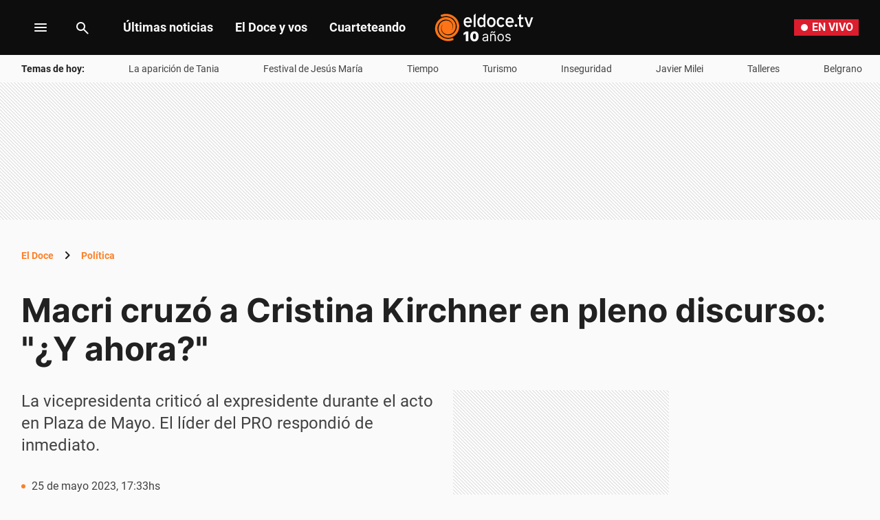

--- FILE ---
content_type: text/html; charset=utf-8
request_url: https://www.google.com/recaptcha/api2/aframe
body_size: 269
content:
<!DOCTYPE HTML><html><head><meta http-equiv="content-type" content="text/html; charset=UTF-8"></head><body><script nonce="5gmH3XWS56KYBbMBRV28dQ">/** Anti-fraud and anti-abuse applications only. See google.com/recaptcha */ try{var clients={'sodar':'https://pagead2.googlesyndication.com/pagead/sodar?'};window.addEventListener("message",function(a){try{if(a.source===window.parent){var b=JSON.parse(a.data);var c=clients[b['id']];if(c){var d=document.createElement('img');d.src=c+b['params']+'&rc='+(localStorage.getItem("rc::a")?sessionStorage.getItem("rc::b"):"");window.document.body.appendChild(d);sessionStorage.setItem("rc::e",parseInt(sessionStorage.getItem("rc::e")||0)+1);localStorage.setItem("rc::h",'1768765089339');}}}catch(b){}});window.parent.postMessage("_grecaptcha_ready", "*");}catch(b){}</script></body></html>

--- FILE ---
content_type: application/javascript; charset=utf-8
request_url: https://fundingchoicesmessages.google.com/f/AGSKWxWKXiWrPMdueCdLSkRizQkO4DSrquY-1RyTw0srixMqi7g60kBGmAk2mW9sw3WRTQ_K_TRoLQgsIo19vgVdiVvgOllm6E76TOyOyVF-_8nH9oR4grmperH9qpSPqp27l8ZClD4hkOsdHDPOw3AvR_MNMEHxIqim66oruZbHGytfyW12khO63-Ke9isk/_/advertlayer./ad-styles./cashad./GoogleAdBg._headline_ad.
body_size: -1290
content:
window['c5f876eb-9b07-4a17-952b-956902a6866f'] = true;